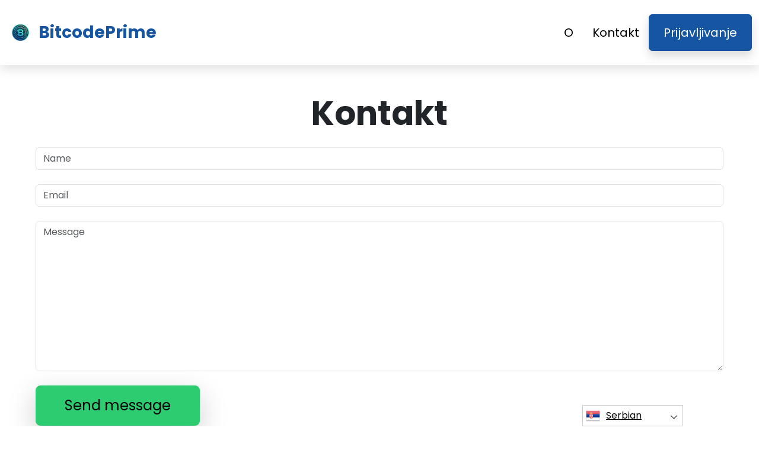

--- FILE ---
content_type: text/html
request_url: https://bitcodeprime.site/sr/contact/
body_size: 4347
content:
<!DOCTYPE html>
<html lang="sr" dir="ltr">
<head>
    <meta charSet="utf-8" />
    <meta http-equiv="x-ua-compatible" content="ie=edge" />
    <meta
        name="viewport"
        content="width=device-width, initial-scale=1, shrink-to-fit=no"
    />

    <link rel="icon" type="image/x-icon" href="/media/3648/conversions/32_32_66ea91e44be4a_bitcodeprime.site-logo.png" />
<meta http-equiv="X-UA-Compatible" content="IE=edge">

    <meta name="robots" content="index, follow, max-image-preview:large, max-snippet:-1, max-video-preview:-1">
<meta name="description" content="✔️"/>
<meta name="og:title" content="Bitcode Prime ™ | Kontakt 🥇"/>
<meta name="og:description" content="✔️"/>
<meta name="og:type" content="website"/>
<meta name="twitter:card" content="summary"/>
<meta name="twitter:title" content="Bitcode Prime ™ | Kontakt 🥇"/>
<meta name="twitter:description" content="✔️"/>
<title>Bitcode Prime ™ | Kontakt 🥇</title>
    <link rel="canonical" href="https://bitcodeprime.site/sr/contact/" />

<link rel="alternate" href="https://bitcodeprime.site/contact/" hrefLang="x-default" />
<link rel="alternate" href="https://bitcodeprime.site/contact/" hrefLang=en />

    <link rel="alternate"
          href="https://bitcodeprime.site/ar/contact/"
          hrefLang="ar"/>
    <link rel="alternate"
          href="https://bitcodeprime.site/zh-TW/contact/"
          hrefLang="zh-TW"/>
    <link rel="alternate"
          href="https://bitcodeprime.site/hr/contact/"
          hrefLang="hr"/>
    <link rel="alternate"
          href="https://bitcodeprime.site/cs/contact/"
          hrefLang="cs"/>
    <link rel="alternate"
          href="https://bitcodeprime.site/da/contact/"
          hrefLang="da"/>
    <link rel="alternate"
          href="https://bitcodeprime.site/nl/contact/"
          hrefLang="nl"/>
    <link rel="alternate"
          href="https://bitcodeprime.site/et/contact/"
          hrefLang="et"/>
    <link rel="alternate"
          href="https://bitcodeprime.site/fi/contact/"
          hrefLang="fi"/>
    <link rel="alternate"
          href="https://bitcodeprime.site/fr/contact/"
          hrefLang="fr"/>
    <link rel="alternate"
          href="https://bitcodeprime.site/el/contact/"
          hrefLang="el"/>
    <link rel="alternate"
          href="https://bitcodeprime.site/hu/contact/"
          hrefLang="hu"/>
    <link rel="alternate"
          href="https://bitcodeprime.site/it/contact/"
          hrefLang="it"/>
    <link rel="alternate"
          href="https://bitcodeprime.site/ja/contact/"
          hrefLang="ja"/>
    <link rel="alternate"
          href="https://bitcodeprime.site/ko/contact/"
          hrefLang="ko"/>
    <link rel="alternate"
          href="https://bitcodeprime.site/lt/contact/"
          hrefLang="lt"/>
    <link rel="alternate"
          href="https://bitcodeprime.site/ms/contact/"
          hrefLang="ms"/>
    <link rel="alternate"
          href="https://bitcodeprime.site/no/contact/"
          hrefLang="no"/>
    <link rel="alternate"
          href="https://bitcodeprime.site/pl/contact/"
          hrefLang="pl"/>
    <link rel="alternate"
          href="https://bitcodeprime.site/pt/contact/"
          hrefLang="pt"/>
    <link rel="alternate"
          href="https://bitcodeprime.site/ru/contact/"
          hrefLang="ru"/>
    <link rel="alternate"
          href="https://bitcodeprime.site/sr/contact/"
          hrefLang="sr"/>
    <link rel="alternate"
          href="https://bitcodeprime.site/sk/contact/"
          hrefLang="sk"/>
    <link rel="alternate"
          href="https://bitcodeprime.site/sl/contact/"
          hrefLang="sl"/>
    <link rel="alternate"
          href="https://bitcodeprime.site/es/contact/"
          hrefLang="es"/>
    <link rel="alternate"
          href="https://bitcodeprime.site/sv/contact/"
          hrefLang="sv"/>
    <link rel="alternate"
          href="https://bitcodeprime.site/th/contact/"
          hrefLang="th"/>
    <link rel="alternate"
          href="https://bitcodeprime.site/tr/contact/"
          hrefLang="tr"/>
    <link rel="alternate"
          href="https://bitcodeprime.site/uk/contact/"
          hrefLang="uk"/>
    <link rel="alternate"
          href="https://bitcodeprime.site/vi/contact/"
          hrefLang="vi"/>
    <link rel="alternate"
          href="https://bitcodeprime.site/de/contact/"
          hrefLang="de"/>
    <link rel="alternate"
          href="https://bitcodeprime.site/hi/contact/"
          hrefLang="hi"/>

    <link rel="preconnect"
          href="https://fonts.gstatic.com"
          crossorigin />
    <link
        rel="preload"
        as="style"
        href="https://fonts.googleapis.com/css?family=Poppins:300,400,600,700,800&display=swap"
    />
    <link
        rel="stylesheet"
        href="https://fonts.googleapis.com/css?family=Poppins:300,400,600,700,800&display=swap"
        media="print"
        onload="this.media = 'all';"
    />
    <link rel="preload" as="style" href="https://bitcodeprime.site/static/assets/index-80aeac3d.css" /><link rel="modulepreload" href="https://bitcodeprime.site/static/assets/app-6256b172.js" /><link rel="stylesheet" href="https://bitcodeprime.site/static/assets/index-80aeac3d.css" data-navigate-track="reload" /><script type="module" src="https://bitcodeprime.site/static/assets/app-6256b172.js" data-navigate-track="reload"></script>

    <style>
                        .banner {
            background-size: cover;
            background-position: center;
            position: relative;
            color: #fff;
        }

        @media (min-width:851px) {
            .banner {
                background-image: url(/media/3453/conversions/1280_1920__1920_66d1a457651ca_banner-digits.webp);
            }
        }

        @media (max-width:850px) {
            .banner {
                background-image: url(/media/3453/conversions/600_900__900__1920_66d1a457651ca_banner-digits.webp);
            }
        }
            </style>
</head>
<body class="body">

<header class="header menu">
    <div class="container">
        <nav class="d-flex flex-wrap justify-content-between align-items-center flex-column flex-md-row py-4">
            <a href="https://bitcodeprime.site/sr/" class="d-flex align-items-center text-dark text-decoration-none mb-4 mb-md-0" dir="ltr">
        <picture>
            <source srcset="/media/3647/conversions/45_45_45__66ea91de49911_bitcodeprime.site-logo.webp" type="image/webp">
        <source srcset="/media/3647/conversions/45__66ea91de49911_bitcodeprime.site-logo.png" type="image/png">
        <img src="/media/3647/conversions/45__66ea91de49911_bitcodeprime.site-logo.png"  width="45" height="45" alt="">
</picture>
                                    <span class="text-secondary mx-2 fs-3 fw-bold">BitcodePrime</span>
    </a>
            <ul class="nav nav-pills d-flex align-items-center ">
                                                                                        <li class="nav-item">
                                <a href="https://bitcodeprime.site/sr/about-us/" class="nav-link fs-5">
        O
    </a>
                            </li>
                                                                                                <li class="nav-item">
                                <a href="https://bitcodeprime.site/sr/contact/" class="nav-link fs-5">
        Kontakt
    </a>
                            </li>
                                                                            <li class="nav-item">
                    <a href="https://bitcodeprime.site/sr/login/" class="fs-5 px-4 btn btn-secondary shadow text-white">
        Prijavljivanje
    </a>
                </li>
            </ul>
        </nav>
    </div>
</header>


    <section class="p-5">
        <div class="container">
            <h1 class="display-4 fw-bold text-center mb-4">Kontakt</h1>
            <form class="">
                <div class="form-group">
                    <input type="text" name="name" class="form-control" placeholder="Name"/>
                </div>
                <br/>
                <div class="form-group">
                    <input type="email" name="name" class="form-control" placeholder="Email"/>
                </div>
                <br/>
                <div class="form-group">
                        <textarea cols="40" rows="10"
                                  class="form-control"
                                  placeholder="Message"
                                  name="content"></textarea>
                </div>
                <br/>
                <button class="btn btn-primary btn-lg shadow-lg px-3 px-md-5 fs-4" type="submit">Send message</button>
            </form>
        </div>
    </section>


<footer class="footer text-dark bg-light">
    <div class="container">
        <nav class="header d-flex flex-wrap justify-content-between align-items-center flex-column flex-md-row py-4">
            <a href="https://bitcodeprime.site/sr/" class="d-flex align-items-center text-dark text-decoration-none mb-4 mb-md-0" dir="ltr">
        <picture>
            <source srcset="/media/3647/conversions/45_45_45__66ea91de49911_bitcodeprime.site-logo.webp" type="image/webp">
        <source srcset="/media/3647/conversions/45__66ea91de49911_bitcodeprime.site-logo.png" type="image/png">
        <img src="/media/3647/conversions/45__66ea91de49911_bitcodeprime.site-logo.png"  width="45" height="45" alt="">
</picture>
                                    <span class="text-secondary mx-2 fs-3 fw-bold">BitcodePrime</span>
    </a>

                                        <ul class="nav nav-pills d-flex align-items-center">
                                                                                                <li class="nav-item">
                                        <a href="https://bitcodeprime.site/sr/about-us/" class="nav-link fs-6">
        O nama
    </a>
                                    </li>
                                                                                                                                <li class="nav-item">
                                        <a href="https://bitcodeprime.site/sr/contact/" class="nav-link fs-6">
        Kontakt
    </a>
                                    </li>
                                                                                                                                <li class="nav-item">
                                        <a href="https://bitcodeprime.site/sr/login/" class="nav-link fs-6">
        Prijavljivanje
    </a>
                                    </li>
                                                                                    </ul>
                        </nav>
                <hr class="m-0"/>
        <div class="risk mt-4 mb-3" >
            <p><b>Važna napomena o riziku:</b></p><p>Trgovanje može generisati značajne koristi; Međutim, to takođe uključuje rizik od delimičnog / punog gubitka sredstava i treba ga uzeti u obzir od strane početnih investitora. Oko 70 odsto investitora će izgubiti novac.</p><p><b>#Bitcode Prime</b> i bilo koja druga komercijalna imena koja se koriste na sajtu su samo u komercijalne svrhe i ne odnose se na bilo koju određenu kompaniju niti na određene pružaoce usluga.</p><p>Video je samo za komercijalnu prezentaciju i ilustraciju, a svi učesnici su glumci.</p><p>Pažljivo pročitajte Uslove i odredbe i odricanje od odgovornosti na platformi investitora treće strane pre ulaganja. Korisnici moraju biti svjesni svoje individualne porezne obveze na kapitalnu dobit u svojoj zemlji prebivališta. To je protiv zakona da traže Sjedinjene Države lica da kupuju i prodaju robne opcije, čak i ako se zovu "predviđanje" ugovori, osim ako su navedeni za trgovanje i trguje na CFTC-registrovanom berzi ili ako zakonski izuzeti.</p><p>Uprava za finansijsko ponašanje ('FCA') je izdala izjavu o politici PS20/10, koja zabranjuje prodaju, promociju i distribuciju CFD-a na kripto imovinu. To je zabrana širenje marketinških materijala koji se odnose na distribuciju CFD i drugih finansijskih proizvoda na bazi Criptocurrencies i koji su upućeni stanovnicima Velike Britanije</p><p>Ostavljajući svoje lične podatke ovde pristajete i dozvolite nam da delimo vaše lične podatke sa trećim licima koja pružaju usluge trgovanja kao što je predviđeno u Politici privatnosti i Uslovima i odredbama.</p><p>Postoji nekoliko opcija trgovanja koje trgovac / korisnik može koristiti – softverom za trgovanje, korišćenjem ljudskih brokera ili pravljenjem sopstvenih trgovina i isključiva je odgovornost trgovca da izabere i odluči koji je pravi način za njega / nju da trguje.</p>
        </div>
                <hr class="m-0"/>
        <nav class="header d-flex align-items-center justify-content-between align-items-center flex-column flex-md-row py-4">
            <span class="mb-4 mb-md-0">Copyrights © 2025 Sva prava zadržava Bitcode Prime</span>


                                        <ul class="nav nav-pills d-flex align-items-center">
                                                                        <li class="nav-item">
                                <a onclick="window.location = 'https://bitcodeprime.site/sr/terms-of-use/'" href="#"  class="nav-link fs-6">Uslovi korišćenja</a>
                            </li>
                                                                                                <li class="nav-item">
                                <a onclick="window.location = 'https://bitcodeprime.site/sr/privacy-policy/'" href="#"  class="nav-link fs-6">Politika privatnosti</a>
                            </li>
                                                            </ul>
                                </nav>
    </div>
</footer>

<section dir="ltr" class="language-switcher">
        <div class="language-switcher__selected">
            <a href="https://bitcodeprime.site/sr/" >
        <img src="/flags/sr.png" alt="Flag" width="24" height="24" />
                Serbian
    </a>
        </div>
        <div class="language-switcher__list">
                            <a href="https://bitcodeprime.site/ar/" >
        <img src="/flags/ar.png" alt="Flag" width="24" height="24" />
                    Arabic
    </a>
                            <a href="https://bitcodeprime.site/zh-TW/" >
        <img src="/flags/zh-TW.png" alt="Flag" width="24" height="24" />
                    Chinese
    </a>
                            <a href="https://bitcodeprime.site/hr/" >
        <img src="/flags/hr.png" alt="Flag" width="24" height="24" />
                    Croatian
    </a>
                            <a href="https://bitcodeprime.site/cs/" >
        <img src="/flags/cs.png" alt="Flag" width="24" height="24" />
                    Czech
    </a>
                            <a href="https://bitcodeprime.site/da/" >
        <img src="/flags/da.png" alt="Flag" width="24" height="24" />
                    Danish
    </a>
                            <a href="https://bitcodeprime.site/de/" >
        <img src="/flags/de.png" alt="Flag" width="24" height="24" />
                    Deutsch
    </a>
                            <a href="https://bitcodeprime.site/nl/" >
        <img src="/flags/nl.png" alt="Flag" width="24" height="24" />
                    Dutch
    </a>
                            <a href="https://bitcodeprime.site/" >
        <img src="/flags/en.png" alt="Flag" width="24" height="24" />
                    English
    </a>
                            <a href="https://bitcodeprime.site/et/" >
        <img src="/flags/et.png" alt="Flag" width="24" height="24" />
                    Estonian
    </a>
                            <a href="https://bitcodeprime.site/fi/" >
        <img src="/flags/fi.png" alt="Flag" width="24" height="24" />
                    Finish
    </a>
                            <a href="https://bitcodeprime.site/fr/" >
        <img src="/flags/fr.png" alt="Flag" width="24" height="24" />
                    French
    </a>
                            <a href="https://bitcodeprime.site/el/" >
        <img src="/flags/el.png" alt="Flag" width="24" height="24" />
                    Greek
    </a>
                            <a href="https://bitcodeprime.site/hi/" >
        <img src="/flags/hi.png" alt="Flag" width="24" height="24" />
                    Hindi
    </a>
                            <a href="https://bitcodeprime.site/hu/" >
        <img src="/flags/hu.png" alt="Flag" width="24" height="24" />
                    Hungarian
    </a>
                            <a href="https://bitcodeprime.site/it/" >
        <img src="/flags/it.png" alt="Flag" width="24" height="24" />
                    Italian
    </a>
                            <a href="https://bitcodeprime.site/ja/" >
        <img src="/flags/ja.png" alt="Flag" width="24" height="24" />
                    Japanese
    </a>
                            <a href="https://bitcodeprime.site/ko/" >
        <img src="/flags/ko.png" alt="Flag" width="24" height="24" />
                    Korean
    </a>
                            <a href="https://bitcodeprime.site/lt/" >
        <img src="/flags/lt.png" alt="Flag" width="24" height="24" />
                    Lithuanian
    </a>
                            <a href="https://bitcodeprime.site/ms/" >
        <img src="/flags/ms.png" alt="Flag" width="24" height="24" />
                    Malay
    </a>
                            <a href="https://bitcodeprime.site/no/" >
        <img src="/flags/no.png" alt="Flag" width="24" height="24" />
                    Norwegian
    </a>
                            <a href="https://bitcodeprime.site/pl/" >
        <img src="/flags/pl.png" alt="Flag" width="24" height="24" />
                    Polish
    </a>
                            <a href="https://bitcodeprime.site/pt/" >
        <img src="/flags/pt.png" alt="Flag" width="24" height="24" />
                    Portuguese
    </a>
                            <a href="https://bitcodeprime.site/ru/" >
        <img src="/flags/ru.png" alt="Flag" width="24" height="24" />
                    Russian
    </a>
                            <a href="https://bitcodeprime.site/sk/" >
        <img src="/flags/sk.png" alt="Flag" width="24" height="24" />
                    Slovak
    </a>
                            <a href="https://bitcodeprime.site/sl/" >
        <img src="/flags/sl.png" alt="Flag" width="24" height="24" />
                    Slovenian
    </a>
                            <a href="https://bitcodeprime.site/es/" >
        <img src="/flags/es.png" alt="Flag" width="24" height="24" />
                    Spanish
    </a>
                            <a href="https://bitcodeprime.site/sv/" >
        <img src="/flags/sv.png" alt="Flag" width="24" height="24" />
                    Swedish
    </a>
                            <a href="https://bitcodeprime.site/th/" >
        <img src="/flags/th.png" alt="Flag" width="24" height="24" />
                    Thai
    </a>
                            <a href="https://bitcodeprime.site/tr/" >
        <img src="/flags/tr.png" alt="Flag" width="24" height="24" />
                    Turkish
    </a>
                            <a href="https://bitcodeprime.site/uk/" >
        <img src="/flags/uk.png" alt="Flag" width="24" height="24" />
                    Ukrainian
    </a>
                            <a href="https://bitcodeprime.site/vi/" >
        <img src="/flags/vi.png" alt="Flag" width="24" height="24" />
                    Vietnamese
    </a>
                    </div>
    </section>
    <script>
        const switcher = document.querySelector('.language-switcher');
        const switcherButton = document.querySelector('.language-switcher__selected a');

        switcherButton.addEventListener('click', (e) => {
            e.preventDefault();
            if (switcher.classList.contains('language-switcher__active')) {
                switcher.classList.remove("language-switcher__active")
            } else {
                switcher.classList.add("language-switcher__active")
            }
        });
    </script>
<div dir="ltr" class="modal">
    <div class="modal__content __form">
        <signup-form lang="sr"
                     theme="white"
                     buttoncolor="#fff"
                     buttonbg="#2ecc71"
                     corner=""></signup-form>
    </div>
</div>
<script>
    const modal = document.querySelector(".modal")
    const btn = document.querySelectorAll(".show-modal")

    btn.forEach(elem => {
        elem.onclick = (event) => {
            event.preventDefault();
            modal.style.display = "block"
        }
    })
    window.onclick = function (event) {
        if (event.target === modal) {
            modal.style.display = "none"
        }
    }
    document.onkeydown = function (evt) {
        if (evt.key === "Escape" || evt.key === "Esc") {
            modal.style.display = "none"
        }
    };
</script>


    <script
        type="module"
        defer
        src="/form.js">
    </script>

<script type="application/ld+json">
    {
      "@context": "https://schema.org",
      "@type": "Organization",
      "url": "https://bitcodeprime.site/sr/",
      "logo": "https://bitcodeprime.site/media/3647/conversions/45__66ea91de49911_bitcodeprime.site-logo.png",
      "name": "Bitcode Prime ™ | Zvanični i ažurirani sajt 2025 🥇",
      "description": "✔️"
    }
</script>
<script type="application/ld+json">
        {
              "@context": "https://schema.org",
              "@type": "BreadcrumbList",
              "@id": "https://bitcodeprime.site/contact/#breadcrumbs",
              "itemListElement": [
                    {
                        "@type": "ListItem",
                        "position": 1,
                        "name": "Home",
                        "item": "https://bitcodeprime.site/"
                    },{
                        "@type": "ListItem",
                        "position": 2,
                        "name": "Contact"
                    }
              ]
        }

    </script>

<script defer src="https://static.cloudflareinsights.com/beacon.min.js/vcd15cbe7772f49c399c6a5babf22c1241717689176015" integrity="sha512-ZpsOmlRQV6y907TI0dKBHq9Md29nnaEIPlkf84rnaERnq6zvWvPUqr2ft8M1aS28oN72PdrCzSjY4U6VaAw1EQ==" data-cf-beacon='{"version":"2024.11.0","token":"b91a1549172349a685ae37f2a4f5cd7c","r":1,"server_timing":{"name":{"cfCacheStatus":true,"cfEdge":true,"cfExtPri":true,"cfL4":true,"cfOrigin":true,"cfSpeedBrain":true},"location_startswith":null}}' crossorigin="anonymous"></script>
</body>
</html>


--- FILE ---
content_type: text/html
request_url: https://bitcodeprime.site/
body_size: 12470
content:
<!DOCTYPE html>
<html lang="en" dir="ltr">
<head>
    <meta charSet="utf-8" />
    <meta http-equiv="x-ua-compatible" content="ie=edge" />
    <meta
        name="viewport"
        content="width=device-width, initial-scale=1, shrink-to-fit=no"
    />

    <link rel="icon" type="image/x-icon" href="/media/3648/conversions/32_32_66ea91e44be4a_bitcodeprime.site-logo.png" />
<meta http-equiv="X-UA-Compatible" content="IE=edge">

    <meta name="robots" content="index, follow, max-image-preview:large, max-snippet:-1, max-video-preview:-1">
<meta name="description" content="✔️ Bitcode Prime offers automated crypto trading with AI, providing secure and efficient tools for optimizing investments. ✔️"/>
<meta name="og:title" content="Bitcode Prime ™ | The Official &amp; Updated Website 2025 🥇"/>
<meta name="og:description" content="✔️ Bitcode Prime offers automated crypto trading with AI, providing secure and efficient tools for optimizing investments. ✔️"/>
<meta name="og:type" content="website"/>
<meta name="twitter:card" content="summary"/>
<meta name="twitter:title" content="Bitcode Prime ™ | The Official &amp; Updated Website 2025 🥇"/>
<meta name="twitter:description" content="✔️ Bitcode Prime offers automated crypto trading with AI, providing secure and efficient tools for optimizing investments. ✔️"/>
<title>Bitcode Prime ™ | The Official &amp; Updated Website 2025 🥇</title>
    <link rel="canonical" href="https://bitcodeprime.site/" />

<link rel="alternate" href="https://bitcodeprime.site/" hrefLang="x-default" />
<link rel="alternate" href="https://bitcodeprime.site/" hrefLang=en />

    <link rel="alternate"
          href="https://bitcodeprime.site/ar/"
          hrefLang="ar"/>
    <link rel="alternate"
          href="https://bitcodeprime.site/zh-TW/"
          hrefLang="zh-TW"/>
    <link rel="alternate"
          href="https://bitcodeprime.site/hr/"
          hrefLang="hr"/>
    <link rel="alternate"
          href="https://bitcodeprime.site/cs/"
          hrefLang="cs"/>
    <link rel="alternate"
          href="https://bitcodeprime.site/da/"
          hrefLang="da"/>
    <link rel="alternate"
          href="https://bitcodeprime.site/nl/"
          hrefLang="nl"/>
    <link rel="alternate"
          href="https://bitcodeprime.site/et/"
          hrefLang="et"/>
    <link rel="alternate"
          href="https://bitcodeprime.site/fi/"
          hrefLang="fi"/>
    <link rel="alternate"
          href="https://bitcodeprime.site/fr/"
          hrefLang="fr"/>
    <link rel="alternate"
          href="https://bitcodeprime.site/el/"
          hrefLang="el"/>
    <link rel="alternate"
          href="https://bitcodeprime.site/hu/"
          hrefLang="hu"/>
    <link rel="alternate"
          href="https://bitcodeprime.site/it/"
          hrefLang="it"/>
    <link rel="alternate"
          href="https://bitcodeprime.site/ja/"
          hrefLang="ja"/>
    <link rel="alternate"
          href="https://bitcodeprime.site/ko/"
          hrefLang="ko"/>
    <link rel="alternate"
          href="https://bitcodeprime.site/lt/"
          hrefLang="lt"/>
    <link rel="alternate"
          href="https://bitcodeprime.site/ms/"
          hrefLang="ms"/>
    <link rel="alternate"
          href="https://bitcodeprime.site/no/"
          hrefLang="no"/>
    <link rel="alternate"
          href="https://bitcodeprime.site/pl/"
          hrefLang="pl"/>
    <link rel="alternate"
          href="https://bitcodeprime.site/pt/"
          hrefLang="pt"/>
    <link rel="alternate"
          href="https://bitcodeprime.site/ru/"
          hrefLang="ru"/>
    <link rel="alternate"
          href="https://bitcodeprime.site/sr/"
          hrefLang="sr"/>
    <link rel="alternate"
          href="https://bitcodeprime.site/sk/"
          hrefLang="sk"/>
    <link rel="alternate"
          href="https://bitcodeprime.site/sl/"
          hrefLang="sl"/>
    <link rel="alternate"
          href="https://bitcodeprime.site/es/"
          hrefLang="es"/>
    <link rel="alternate"
          href="https://bitcodeprime.site/sv/"
          hrefLang="sv"/>
    <link rel="alternate"
          href="https://bitcodeprime.site/th/"
          hrefLang="th"/>
    <link rel="alternate"
          href="https://bitcodeprime.site/tr/"
          hrefLang="tr"/>
    <link rel="alternate"
          href="https://bitcodeprime.site/uk/"
          hrefLang="uk"/>
    <link rel="alternate"
          href="https://bitcodeprime.site/vi/"
          hrefLang="vi"/>
    <link rel="alternate"
          href="https://bitcodeprime.site/de/"
          hrefLang="de"/>
    <link rel="alternate"
          href="https://bitcodeprime.site/hi/"
          hrefLang="hi"/>

    <link rel="preconnect"
          href="https://fonts.gstatic.com"
          crossorigin />
    <link
        rel="preload"
        as="style"
        href="https://fonts.googleapis.com/css?family=Poppins:300,400,600,700,800&display=swap"
    />
    <link
        rel="stylesheet"
        href="https://fonts.googleapis.com/css?family=Poppins:300,400,600,700,800&display=swap"
        media="print"
        onload="this.media = 'all';"
    />
    <link rel="preload" as="style" href="https://bitcodeprime.site/static/assets/index-80aeac3d.css" /><link rel="modulepreload" href="https://bitcodeprime.site/static/assets/app-6256b172.js" /><link rel="stylesheet" href="https://bitcodeprime.site/static/assets/index-80aeac3d.css" data-navigate-track="reload" /><script type="module" src="https://bitcodeprime.site/static/assets/app-6256b172.js" data-navigate-track="reload"></script>

    <style>
                        .banner {
            background-size: cover;
            background-position: center;
            position: relative;
            color: #fff;
        }

        @media (min-width:851px) {
            .banner {
                background-image: url(/media/3453/conversions/1280_1920__1920_66d1a457651ca_banner-digits.webp);
            }
        }

        @media (max-width:850px) {
            .banner {
                background-image: url(/media/3453/conversions/600_900__900__1920_66d1a457651ca_banner-digits.webp);
            }
        }
            </style>
</head>
<body class="body">

<header class="header menu">
    <div class="container">
        <nav class="d-flex flex-wrap justify-content-between align-items-center flex-column flex-md-row py-4">
            <a href="https://bitcodeprime.site/" class="d-flex align-items-center text-dark text-decoration-none mb-4 mb-md-0" dir="ltr">
        <picture>
            <source srcset="/media/3647/conversions/45_45_45__66ea91de49911_bitcodeprime.site-logo.webp" type="image/webp">
        <source srcset="/media/3647/conversions/45__66ea91de49911_bitcodeprime.site-logo.png" type="image/png">
        <img src="/media/3647/conversions/45__66ea91de49911_bitcodeprime.site-logo.png"  width="45" height="45" alt="">
</picture>
                                    <span class="text-secondary mx-2 fs-3 fw-bold">BitcodePrime</span>
    </a>
            <ul class="nav nav-pills d-flex align-items-center ">
                                                                                        <li class="nav-item">
                                <a href="https://bitcodeprime.site/about-us/" class="nav-link fs-5">
        About
    </a>
                            </li>
                                                                                                <li class="nav-item">
                                <a href="https://bitcodeprime.site/contact/" class="nav-link fs-5">
        Contact
    </a>
                            </li>
                                                                            <li class="nav-item">
                    <a href="https://bitcodeprime.site/login/" class="fs-5 px-4 btn btn-secondary shadow text-white">
        Login
    </a>
                </li>
            </ul>
        </nav>
    </div>
</header>


    <style>

                            .bg-phone {
            background-image: url('/media/3456/conversions/484_1450__1450_66d1adcdb28cb_bg-phone-last.webp');
        }
            </style>

    <section class="banner py-5">
        <div class="container">
            <div class="row align-items-center">
                <div class="col-lg-8">
                    <h1 class="display-4 fw-bold mb-4">Bitcode Prime</h1>
                    <div class="fs-4 mb-5">
                        <h2><strong>Elevate Your Crypto Investment Game with Sophisticated Techniques and Sage Wisdom!</strong></h2><p><strong>In the ever-shifting sands of cryptocurrency investment, it's paramount to keep abreast of the latest intelligence and to wield innovative trading tactics with finesse. Regrettably, a multitude of investors forfeit the chance to cultivate these indispensable competencies. At Bitcode Prime, we fill this void with premier instructional content. Our portal also bestows entry to an array of intricate third-party instruments, empowering crypto traders to refine their market scrutiny.</p></strong>
                    </div>
                </div>
                <div class="col-lg-4">
                    <div class="shadow position-relative banner-form form-height">
                        <signup-form lang="en" theme="white" buttoncolor="#fff" buttonbg="#2ecc71" corner=""></signup-form>
                    </div>
                </div>
            </div>
        </div>
    </section>

    <section class="py-5">
        <div class="container">
            <div class="row">
                <div class="col-md-8">
                    <h2 class="display-5 fw-bold mb-4">What Is Bitcode Prime?</h2>
                    <div>
                        <p><strong>The Bitcode Prime digital exchange is a sophisticated portal tailored for crypto-enthusiasts at every skill level. Aimed squarely at streamlining the investment process in a variety of digital currencies, it beckons traders into the exhilarating realm of crypto markets. As a web-centric platform, it boasts universal accessibility via any standard internet browser, offering unparalleled convenience to a global audience.</strong></p><p>The intuitive essence of the Bitcode Prime interface distinguishes it as an exemplary tool for active crypto trading. It doesn't matter if you're navigating your first trade or if you possess a wealth of market knowledge; the platform delivers clear-cut terms and a plethora of investment routes to accommodate your trading ambitions. Novices, fear not—the platform's innate simplicity and supportive elements pave the way to triumph in the trading arena.</p><p>More than a mere exchange, Bitcode Prime serves as a conduit to financial wisdom, bridging the gap between investment aficionados and seasoned educators. This multifaceted approach not only refines the trading journey but also arms traders with the knowledge to execute lucrative strategies. As a result, Bitcode Prime emerges as a dynamic asset for anyone venturing into the world of crypto trading.</p><p>Moreover, Bitcode Prime offers up-to-the-minute market analysis instruments, pivotal for gaining an edge in the brisk pace of cryptocurrency exchanges. These assets enable traders to keep a vigilant eye on their investments, respond swiftly to market shifts, and amplify their financial gains. Enhanced by sophisticated trading algorithms, the platform is fine-tuned to adapt strategies in real-time, ensuring alignment with the ever-evolving market landscape.</p>
                    </div>
                    <div class="text-md-start text-center mt-3 mt-md-4 mb-4 mb-md-0">
                        <button class="show-modal btn  text-white btn-secondary btn-lg shadow-lg px-3 px-md-5 fs-4">Learn more</button>
                    </div>
                </div>
                <div class="col-md-4 d-flex align-items-center">
                    <picture>
            <source srcset="/media/3454/conversions/459_459__459_66d1a58a3790f_bitcoin_prime.webp" type="image/webp">
        <source srcset="/media/3454/conversions/_459_66d1a58a3790f_bitcoin_prime.jfif" type="image/jpeg">
        <img src="/media/3454/conversions/_459_66d1a58a3790f_bitcoin_prime.jfif" loading="lazy" width="459" height="459" alt="">
</picture>
        <script type="application/ld+json">
        {
          "@context": "https://schema.org/",
          "@type": "ImageObject",
          "contentUrl": "https://bitcodeprime.site/media/3454/conversions/_459_66d1a58a3790f_bitcoin_prime.jfif",
          "license": "https://bitcodeprime.site/terms-of-use/"
        }
    </script>
                </div>
            </div>
        </div>
    </section>

    <section class="py-5 bg-light">
        <div class="container mb-5">
            <h2 class="display-5 fw-bold mb-4 text-center">Why Choose Bitcode Prime for Expanding Trading Knowledge?</h2>
            <div class="text-center" >
                <p><strong>Opting for Bitcode Prime empowers market participants to expand their trading acumen incrementally while indulging in an all-encompassing market engagement.</strong></p>
            </div>
        </div>

        <div class="container">
            <div class="row">
                                    <div class="col-md-4 d-flex align-items-stretch mb-5">
                        <div class="card shadow rounded-3 border-0 border-bottom border-4 border-secondary">
                            <picture>
            <source srcset="/media/3457/conversions/330_449__473_66d1aea279df8_330_449__473_659eb2e974365_img-1.webp" type="image/webp">
        <source srcset="/media/3457/conversions/_473_66d1aea279df8_330_449__473_659eb2e974365_img-1.webp" type="image/webp">
        <img src="/media/3457/conversions/_473_66d1aea279df8_330_449__473_659eb2e974365_img-1.webp" style="max-height: 320px" loading="lazy" class="w-100 shadow-lg" width="449" height="330" alt="">
</picture>
        <script type="application/ld+json">
        {
          "@context": "https://schema.org/",
          "@type": "ImageObject",
          "contentUrl": "https://bitcodeprime.site/media/3457/conversions/_473_66d1aea279df8_330_449__473_659eb2e974365_img-1.webp",
          "license": "https://bitcodeprime.site/terms-of-use/"
        }
    </script>
                            <div class="card-body">
                                <h3 class="card-title">Forging Paths to Investment Education</h3>
                                <input type="checkbox" id="parameter-checkbox0">
                                <div class="card-text" >
                                    <p>✨ In the thriving era of the digital age, Bitcode Prime emerges as a pivotal link, seamlessly connecting eager minds with the sanctums of elite investment knowledge.</p><p>✨ At the heart of its ethos, Bitcode Prime strives to democratize the intricacies of financial acumen, dismantling barriers like prohibitive costs and language constraints.</p>
                                    <label for="parameter-checkbox0" class="text-decoration-underline fw-bold fs-5">Read All</label>
                                </div>
                            </div>
                        </div>
                    </div>
                                    <div class="col-md-4 d-flex align-items-stretch mb-5">
                        <div class="card shadow rounded-3 border-0 border-bottom border-4 border-secondary">
                            <picture>
            <source srcset="/media/3458/conversions/349_449__473_66d1aeaaef56a_349_449__473_659eb30360ca5_img-2.webp" type="image/webp">
        <source srcset="/media/3458/conversions/_473_66d1aeaaef56a_349_449__473_659eb30360ca5_img-2.webp" type="image/webp">
        <img src="/media/3458/conversions/_473_66d1aeaaef56a_349_449__473_659eb30360ca5_img-2.webp" style="max-height: 320px" loading="lazy" class="w-100 shadow-lg" width="449" height="349" alt="">
</picture>
        <script type="application/ld+json">
        {
          "@context": "https://schema.org/",
          "@type": "ImageObject",
          "contentUrl": "https://bitcodeprime.site/media/3458/conversions/_473_66d1aeaaef56a_349_449__473_659eb30360ca5_img-2.webp",
          "license": "https://bitcodeprime.site/terms-of-use/"
        }
    </script>
                            <div class="card-body">
                                <h3 class="card-title">Unlocking Potential Through Structured Learning</h3>
                                <input type="checkbox" id="parameter-checkbox1">
                                <div class="card-text" >
                                    <p>✔️ Engaging with esteemed academic institutions through Bitcode Prime 1.9 lays out a robust and holistic blueprint for conquering investment knowledge in 2025.</p><p>✔️ Drawing upon the insights of seasoned experts through the Bitcode Prime platform sheds light on the complexities of the financial realm, clarifying intricate topics for a deeper comprehension.</p>
                                    <label for="parameter-checkbox1" class="text-decoration-underline fw-bold fs-5">Read All</label>
                                </div>
                            </div>
                        </div>
                    </div>
                                    <div class="col-md-4 d-flex align-items-stretch mb-5">
                        <div class="card shadow rounded-3 border-0 border-bottom border-4 border-secondary">
                            <picture>
            <source srcset="/media/3459/conversions/313_449__473_66d1aeb03bebe_313_449__473_659eb31ade698_img-3.webp" type="image/webp">
        <source srcset="/media/3459/conversions/_473_66d1aeb03bebe_313_449__473_659eb31ade698_img-3.webp" type="image/webp">
        <img src="/media/3459/conversions/_473_66d1aeb03bebe_313_449__473_659eb31ade698_img-3.webp" style="max-height: 320px" loading="lazy" class="w-100 shadow-lg" width="449" height="313" alt="">
</picture>
        <script type="application/ld+json">
        {
          "@context": "https://schema.org/",
          "@type": "ImageObject",
          "contentUrl": "https://bitcodeprime.site/media/3459/conversions/_473_66d1aeb03bebe_313_449__473_659eb31ade698_img-3.webp",
          "license": "https://bitcodeprime.site/terms-of-use/"
        }
    </script>
                            <div class="card-body">
                                <h3 class="card-title">Embarking on a Knowledge-Driven Mission</h3>
                                <input type="checkbox" id="parameter-checkbox2">
                                <div class="card-text" >
                                    <p><strong>✔️</strong> Investment is an art form that surpasses mere numbers, weaving stories of ever-shifting markets and the pulses of global economies—a landscape beckoning the curious and knowledgeable.</p><p><strong>✔️</strong> This portal casts a spotlight on these enthralling narratives, providing a gateway for aficionados to engage with premier educational institutions through the Bitcode Prime platform.</p>
                                    <label for="parameter-checkbox2" class="text-decoration-underline fw-bold fs-5">Read All</label>
                                </div>
                            </div>
                        </div>
                    </div>
                            </div>
            <div class="text-center mt-3 mt-md-4">
                <button class="show-modal btn  text-white btn-primary btn-lg text-uppercase shadow-lg px-3 px-md-5 fs-4">
                    Discover more
                </button>
            </div>
        </div>
    </section>

    <section class="py-5">
        <div class="container mb-5">
            <div class="row">
                <div class="col-md-10">
                    <h2 class="display-5 fw-bold mb-4">Ensuring Safety and Security on Bitcode Prime</h2>
                    <p>At the core of the Bitcode Prime experience lies an unwavering dedication to safeguarding users' well-being and privacy. Through the implementation of robust encryption techniques, the Bitcode Prime platform ensures the integrity of personal data, both in transit and at rest. The platform's adherence to global data protection standards underscores its commitment to secure management of user information, thereby reinforcing trust in the Bitcode Prime official website and its accompanying Bitcode Prime app.</p>
                </div>
            </div>
        </div>

        <div class="container">
            <div class="row">
                                    <div class="col-md-6  mb-4">
                        <div class="h-100 card border-0 shadow-lg border border-4 border-bottom border-primary">
                            <div class="card-body p-4">
                                <h3 class="fw-bold text-uppercase">Educational Resources and Tools</h3>
                                <input type="checkbox" id="howworks-checkbox0">
                                <div>
                                    <p>The Bitcode Prime beacon shines brightly in the financial education realm, catering to an essential demand for trustworthy instructional content. An abundance of educational tools awaits users on this platform, offering an endless treasure trove of learning materials to suit their needs. Both novices and seasoned investors benefit, gaining deeper insights into the intricacies of market behavior and the bedrock of investment tactics.</p><p>With a well-ordered educational sequence, the Bitcode Prime platform assures a solid grasp of core principles for its users, paving the way to more sophisticated subjects with care and precision. This step-by-step intellectual journey lays a robust groundwork, empowering traders to make astute choices and craft potent strategies. Esteemed academic collaborations infuse the Bitcode Prime experience with exhaustive research and a meticulous critique of financial wisdom, elevating the platform's stature in the 2025 landscape.</p>
                                    <label for="howworks-checkbox0" class="text-decoration-underline fw-bold fs-5">Read All</label>
                                </div>
                            </div>
                        </div>
                    </div>
                                    <div class="col-md-6  mb-4">
                        <div class="h-100 card border-0 shadow-lg border border-4 border-bottom border-primary">
                            <div class="card-body p-4">
                                <h3 class="fw-bold text-uppercase">Accessing Bitcode Prime Across Countries</h3>
                                <input type="checkbox" id="howworks-checkbox1">
                                <div>
                                    <p>Spanning the globe, <strong>Bitcode Prime</strong> opens the door to traders from myriad locales, offering them a slice of the cryptocurrency market. Yet, some corners of the world may experience constraints or diminished access to this trading haven. In the face of such obstacles, <strong>Bitcode Prime</strong> stands as a beacon for market enthusiasts far and wide.</p><p>For those ensnared by local restrictions, a veil of VPN services might be the key to unlocking <strong>Bitcode Prime</strong>’s treasure trove of trading tools. This workaround affords traders the continuity of market participation, tapping into the prowess of <strong>Bitcode Prime</strong> from virtually any coordinates.</p><p>Embracing a tapestry of traders, <strong>Bitcode Prime</strong> fosters a trading ecosystem rich in diversity, underpinning the universal spirit of the exchange.</p>
                                    <label for="howworks-checkbox1" class="text-decoration-underline fw-bold fs-5">Read All</label>
                                </div>
                            </div>
                        </div>
                    </div>
                                    <div class="col-md-6  mb-4">
                        <div class="h-100 card border-0 shadow-lg border border-4 border-bottom border-primary">
                            <div class="card-body p-4">
                                <h3 class="fw-bold text-uppercase">Diversification Strategies on Bitcode Prime</h3>
                                <input type="checkbox" id="howworks-checkbox2">
                                <div>
                                    <p>Spreading risk and anchoring gains in the tumultuous sea of trading is where diversification shines as a sterling tactic. Bitcode Prime champions this multifaceted investment approach, offering a platform where users can scatter their stakes among a medley of asset types, spanning the dynamic realms of digital currencies, equities, and raw commodities. Such a strategy is the bulwark against deep financial dives and a beacon for consistent profit avenues.</p><p>Proffering a suite of instruments designed to sculpt a harmonious and eclectic trading collection, the platform is a maestro in orchestrating an investment symphony. The blend of distinct assets and the utilization of separate vaults for dealings empower clientele to captain their risk with precision and sail towards a horizon of unwavering yields. With Bitcode Prime, the convenience of both automated and deliberate trading modalities is at your fingertips, appealing to a spectrum of skill levels and trading dispositions.</p><p>Embarking on a venture through the diverse landscape of cryptocurrencies with Bitcode Prime can amplify potential earnings while steering clear of investment perils. The platform's arsenal of trading apparatus and its endorsement of varied strategies are the cornerstones for traders aiming to fortify their fiscal fortresses for enduring triumph on the Bitcode Prime stage.</p>
                                    <label for="howworks-checkbox2" class="text-decoration-underline fw-bold fs-5">Read All</label>
                                </div>
                            </div>
                        </div>
                    </div>
                                    <div class="col-md-6  mb-4">
                        <div class="h-100 card border-0 shadow-lg border border-4 border-bottom border-primary">
                            <div class="card-body p-4">
                                <h3 class="fw-bold text-uppercase">Bitcode Prime&#039;s Unique Personal Cabinet</h3>
                                <input type="checkbox" id="howworks-checkbox3">
                                <div>
                                    <div><p>Delve into the tailored confines of the Bitcode Prime personal cabinet, a hallmark of innovation that elevates your trading escapades. This ingenious utility grants individuals the prowess to observe their financial ensemble with immediate precision, granting the latest insights into their trading dynamics and achievements. Moreover, the personal cabinet empowers traders with the capacity to govern their capital with finesse, distributing resources across a variety of digital currencies to suit their strategic desires.</p><p>Expanding beyond the realms of mere portfolio oversight, the personal cabinet presents a facility to set investment ceilings and accrue passive earnings on the financial details committed. Such a mechanism proffers a streamlined and potent approach for users to wield authority over their trade maneuvers and augment their financial gains.</p><p>The suite of capabilities inherent to the Bitcode Prime personal cabinet is designed to forge a trading journey that is as individualized as it is efficacious, assuring a user-centric and enhanced interaction with the Bitcode Prime platform.</p></div>
                                    <label for="howworks-checkbox3" class="text-decoration-underline fw-bold fs-5">Read All</label>
                                </div>
                            </div>
                        </div>
                    </div>
                            </div>
            <div class="text-center mt-3 mt-md-4">
                <button class="show-modal btn  text-white btn-primary btn-lg text-uppercase shadow-lg px-3 px-md-5 fs-4">
                    Learn more
                </button>
            </div>
        </div>
    </section>

    <section class="py-5 bg-light">
        <div class="container">
            <div class="row flex-md-row flex-column-reverse ">
                <div class="col-md-4 d-flex align-items-center">
                    <picture>
            <source srcset="/media/3455/conversions/459_459__459_66d1a77f72ddb_{websiteName}1.webp" type="image/webp">
        <source srcset="/media/3455/conversions/_459_66d1a77f72ddb_{websiteName}1.jpeg" type="image/jpeg">
        <img src="/media/3455/conversions/_459_66d1a77f72ddb_{websiteName}1.jpeg" loading="lazy" width="459" height="459" alt="">
</picture>
        <script type="application/ld+json">
        {
          "@context": "https://schema.org/",
          "@type": "ImageObject",
          "contentUrl": "https://bitcodeprime.site/media/3455/conversions/_459_66d1a77f72ddb_{websiteName}1.jpeg",
          "license": "https://bitcodeprime.site/terms-of-use/"
        }
    </script>
                </div>
                <div class="col-md-8">
                    <input type="checkbox" id="about2-checkbox">
                    <div>
                        <h2><strong>Exploring the Value of Bitcode Prime</strong></h2><p><br><strong>Encompassing a spectrum of state-of-the-art features, Bitcode Prime stands out as a premier online trading harbor for crypto enthusiasts of every skill level. With its intuitive interface, the platform offers a haven for crafting trading mastery, equipped with a simulation account for risk-free practice and cutting-edge algorithms to refine trading approaches and bolster investment variety.</strong></p><p>At the core of Bitcode Prime's ethos is a steadfast commitment to safeguarding user data through robust encryption, layered authentication measures, and round-the-clock customer assistance. A treasury of educational materials is also available, fostering a deeper grasp of market dynamics for the platform's users.</p><p>The arsenal of tools provided by the Bitcode Prime platform is meticulously curated to guide traders along their financial voyage. Notably, its analytics are both comprehensive and lucid, offering projections and the integration of personal metrics for a tailored trading narrative. Such insights grant traders the clarity needed to navigate market currents with sagacity.</p><p>In the ever-turbulent realm of digital currency exchanges, Bitcode Prime stands as a beacon with its live market analysis instruments—indispensable for any trader wishing to outpace the market's volatility. These resources ensure vigilant portfolio oversight, agile decision-making, and the optimization of financial gains. The platform's sophisticated algorithms are the linchpin in this process, fine-tuning tactics to mirror the pulse of the market.</p><p>For newcomers, the Bitcode Prime platform extends an olive branch in the form of a demo account, mirroring the real-world trading environment minus the monetary stakes. This feature is a cornerstone for honing trading skills, experimenting with strategies, and building market confidence before venturing into actual capital investment. These holistic tools and insights collectively empower traders—rookies and veterans alike—to tread the market waters with finesse and acumen.</p>
                        <label for="about2-checkbox" class="text-decoration-underline fw-bold fs-5">Read All</label>
                    </div>
                    <div class="text-md-start text-center mt-3 mt-md-4 mb-4 mb-md-0">
                        <button class="show-modal btn  text-white btn-secondary btn-lg shadow-lg px-3 px-md-5 fs-4">Learn more</button>
                    </div>
                </div>
            </div>
        </div>
    </section>

    <section class="py-5">
        <div class="container mb-5">
            <h2 class="display-5 text-center fw-bold mb-4">Three Things to Know about Bitcoin before Investing</h2>
            <div>
                <p><strong>Set sail on a grand expedition through the sprawling expanse of the fiscal universe, where the terrain of assets and equities unfurls as an intricate mosaic yearning for elucidation. With Bitcode Prime as your steadfast guide, your journey becomes an effortless sojourn.</strong></p><p><strong>Esteemed as a portal to essential insights, Bitcode Prime forges partnerships with revered academic institutions to demystify the elaborate essence of investment strategies. It endows its clientele with the ability to pierce through and comprehend the diverse aspects of economic endeavors with unmatched clarity and elegance as we progress into 2025.</strong></p>```Please note that placeholders such as Bitcode Prime, 2025, bitcodeprime.site, Bitcode Prime app, Bitcode Prime review, Bitcode Prime platform, and Bitcode Prime official website should be replaced with actual data when used in a live environment.
            </div>
        </div>

        <div class="container">
                            <div class="row p-4 align-items-center rounded-3 border shadow mb-5">
                    <div class="col-lg-7 ">
                        <h3 class=" fw-bold lh-1"> Building Strong Educated Foundation</h3>
                        <input type="checkbox" id="mustknow-checkbox0">
                        <div class="lead">
                            <p>Embarking on your investment adventure is much like constructing a sturdy domicile—laying a robust foundation is critical. Mastering the fundamental concepts provides a steadfast platform of knowledge, equipping you to navigate intricate subjects with assurance as you advance on the Bitcode Prime platform in 2025.</p>
                            <label for="mustknow-checkbox0" class="text-decoration-underline fw-bold fs-5">Read All</label>
                        </div>
                    </div>
                    <div class="col-lg-4 offset-lg-1 p-0 overflow-hidden shadow h-100">
                        <picture>
            <source srcset="/media/3460/conversions/330_449__473_66d1afba7ddef_330_449__473_659eb34674076_img-4.webp" type="image/webp">
        <source srcset="/media/3460/conversions/_473_66d1afba7ddef_330_449__473_659eb34674076_img-4.webp" type="image/webp">
        <img src="/media/3460/conversions/_473_66d1afba7ddef_330_449__473_659eb34674076_img-4.webp" loading="lazy" class="w-100 rounded-3" width="449" height="330" alt="">
</picture>
        <script type="application/ld+json">
        {
          "@context": "https://schema.org/",
          "@type": "ImageObject",
          "contentUrl": "https://bitcodeprime.site/media/3460/conversions/_473_66d1afba7ddef_330_449__473_659eb34674076_img-4.webp",
          "license": "https://bitcodeprime.site/terms-of-use/"
        }
    </script>
                    </div>
                </div>
                            <div class="row p-4 align-items-center rounded-3 border shadow mb-5">
                    <div class="col-lg-7 ">
                        <h3 class=" fw-bold lh-1"> Unraveling Intricate Concepts</h3>
                        <input type="checkbox" id="mustknow-checkbox1">
                        <div class="lead">
                            <p>In the bustling arena of investment, myriad themes abound, many with complexities that challenge comprehension. Enter Immediate Script, a crucial player in clarifying these elaborate subjects, offering effortless interaction with industry experts through their platform.</p>
                            <label for="mustknow-checkbox1" class="text-decoration-underline fw-bold fs-5">Read All</label>
                        </div>
                    </div>
                    <div class="col-lg-4 offset-lg-1 p-0 overflow-hidden shadow h-100">
                        <picture>
            <source srcset="/media/3461/conversions/349_449__473_66d1afc25903c_349_449__473_659eb36075b92_img-5.webp" type="image/webp">
        <source srcset="/media/3461/conversions/_473_66d1afc25903c_349_449__473_659eb36075b92_img-5.webp" type="image/webp">
        <img src="/media/3461/conversions/_473_66d1afc25903c_349_449__473_659eb36075b92_img-5.webp" loading="lazy" class="w-100 rounded-3" width="449" height="349" alt="">
</picture>
        <script type="application/ld+json">
        {
          "@context": "https://schema.org/",
          "@type": "ImageObject",
          "contentUrl": "https://bitcodeprime.site/media/3461/conversions/_473_66d1afc25903c_349_449__473_659eb36075b92_img-5.webp",
          "license": "https://bitcodeprime.site/terms-of-use/"
        }
    </script>
                    </div>
                </div>
                            <div class="row p-4 align-items-center rounded-3 border shadow mb-5">
                    <div class="col-lg-7 ">
                        <h3 class=" fw-bold lh-1"> Embracing Continuous Learning and Adaptation</h3>
                        <input type="checkbox" id="mustknow-checkbox2">
                        <div class="lead">
                            <p>Within the ever-evolving tapestry of technology and vogue, the investment landscape is equally transient. As inclinations surge and recede, the imperative of monitoring the pulsations of the marketplace cannot be overstated. Bitcode Prime, in its pivotal capacity, ensures that its disciples are privy to the most cutting-edge financial stratagems, equipping them with contemporary acumen and invaluable insights, essential for triumph in this mercurial domain. With 2025 rolling in, the Bitcode Prime platform, including the Bitcode Prime app, stays at the forefront of educational resources.</p>
                            <label for="mustknow-checkbox2" class="text-decoration-underline fw-bold fs-5">Read All</label>
                        </div>
                    </div>
                    <div class="col-lg-4 offset-lg-1 p-0 overflow-hidden shadow h-100">
                        <picture>
            <source srcset="/media/3462/conversions/313_449__473_66d1afc7309d8_313_449__473_659eb374aa8ca_img-6.webp" type="image/webp">
        <source srcset="/media/3462/conversions/_473_66d1afc7309d8_313_449__473_659eb374aa8ca_img-6.webp" type="image/webp">
        <img src="/media/3462/conversions/_473_66d1afc7309d8_313_449__473_659eb374aa8ca_img-6.webp" loading="lazy" class="w-100 rounded-3" width="449" height="313" alt="">
</picture>
        <script type="application/ld+json">
        {
          "@context": "https://schema.org/",
          "@type": "ImageObject",
          "contentUrl": "https://bitcodeprime.site/media/3462/conversions/_473_66d1afc7309d8_313_449__473_659eb374aa8ca_img-6.webp",
          "license": "https://bitcodeprime.site/terms-of-use/"
        }
    </script>
                    </div>
                </div>
                        <div class="text-center mt-3 mt-md-4">
                <button class="show-modal btn  text-white btn-primary text-uppercase btn-lg shadow-lg px-3 px-md-5 fs-4">
                    EXPLORE Bitcode Prime
                </button>
            </div>
        </div>
    </section>

    <section class="py-5 bg-phone text-white">
        <div class="container">
            <div class="row align-items-center">
                <div class="col-lg-8">
                    <h2 class="display-5 fw-bold mb-4">
                        A Summary of Bitcode Prime
                    </h2>
                    <p class="fw-bold fs-4 test-uppercase">
                        <p><strong>Conclusively, Bitcode Prime stands as a formidable and all-encompassing arena for the exchange of cryptocurrencies. It boasts state-of-the-art functionalities, a wealth of didactic materials, and a pronounced commitment to safeguarding assets, thereby serving the spectrum of traders from greenhorns to the seasoned. Navigating Bitcode Prime equips market participants to refine their trading methodologies and realize their pecuniary aspirations. Venture into the vanguard of marketplaces with Bitcode Prime and tap into the stream of lucrative trading opportunities.</strong></p>
                    </p>
                </div>
                <div class="col-lg-4 d-flex flex-column">
                                            <div class="mb-4 position-relative px-5">
                            <div class="position-absolute start-0">
                                <svg xmlns="http://www.w3.org/2000/svg" width="26" height="26" fill="currentColor"
                                     class="bi bi-check-circle-fill text-success" viewBox="0 0 16 16">
                                    <path
                                        d="M16 8A8 8 0 1 1 0 8a8 8 0 0 1 16 0zm-3.97-3.03a.75.75 0 0 0-1.08.022L7.477 9.417 5.384 7.323a.75.75 0 0 0-1.06 1.06L6.97 11.03a.75.75 0 0 0 1.079-.02l3.992-4.99a.75.75 0 0 0-.01-1.05z"/>
                                </svg>
                            </div>
                            <div><p><strong>User experience and interface with both simplicity and functionality in mind</strong></p></div>
                        </div>
                                            <div class="mb-4 position-relative px-5">
                            <div class="position-absolute start-0">
                                <svg xmlns="http://www.w3.org/2000/svg" width="26" height="26" fill="currentColor"
                                     class="bi bi-check-circle-fill text-success" viewBox="0 0 16 16">
                                    <path
                                        d="M16 8A8 8 0 1 1 0 8a8 8 0 0 1 16 0zm-3.97-3.03a.75.75 0 0 0-1.08.022L7.477 9.417 5.384 7.323a.75.75 0 0 0-1.06 1.06L6.97 11.03a.75.75 0 0 0 1.079-.02l3.992-4.99a.75.75 0 0 0-.01-1.05z"/>
                                </svg>
                            </div>
                            <div><p><strong>In 2025, Bitcode Prime stands out as a formidable ally in conducting trades that yield substantial returns.</strong></p></div>
                        </div>
                                            <div class="mb-4 position-relative px-5">
                            <div class="position-absolute start-0">
                                <svg xmlns="http://www.w3.org/2000/svg" width="26" height="26" fill="currentColor"
                                     class="bi bi-check-circle-fill text-success" viewBox="0 0 16 16">
                                    <path
                                        d="M16 8A8 8 0 1 1 0 8a8 8 0 0 1 16 0zm-3.97-3.03a.75.75 0 0 0-1.08.022L7.477 9.417 5.384 7.323a.75.75 0 0 0-1.06 1.06L6.97 11.03a.75.75 0 0 0 1.079-.02l3.992-4.99a.75.75 0 0 0-.01-1.05z"/>
                                </svg>
                            </div>
                            <div><p><strong>The Bitcode Prime trial profile stands as an indispensable tool, catering to the educational needs of rookies and the strategic refinement of veterans in trading.</strong></p></div>
                        </div>
                                    </div>
            </div>
        </div>
    </section>

    <section class="py-5">
        <div class="container">
            <h2 class="display-5 fw-bold mb-5 text-center">
                FAQs
            </h2>
            <div class="row">
                <div class="accordion mx-auto">
                                                                    <div class="accordion-item mb-4">
                            <h3 class="accordion-header" id="heading0">
                                <button class="accordion-button collapsed rounded-3 fs-4 shadow-lg p-4" type="button" data-bs-toggle="collapse"
                                        data-bs-target="#collapse0"  aria-expanded="false" aria-controls="collapse0">
                                    What is the primary purpose of Bitcode Prime?
                                </button>
                            </h3>
                            <div id="collapse0" class="accordion-collapse collapse" aria-labelledby="heading0"
                                 data-bs-parent="#accordionExample">
                                <div class="accordion-body">
                                    <p>At the core of Bitcode Prime, the aim is to streamline the investment process across a diverse spectrum of cryptocurrencies, simultaneously providing robust trading instruments. Such advancements amplify the trading journey for individuals eager to leverage market fluctuations in 2025. Moreover, the Bitcode Prime app enriches this pursuit with its intuitive design.</p>
                                </div>
                            </div>
                        </div>
                                                                    <div class="accordion-item mb-4">
                            <h3 class="accordion-header" id="heading1">
                                <button class="accordion-button collapsed rounded-3 fs-4 shadow-lg p-4" type="button" data-bs-toggle="collapse"
                                        data-bs-target="#collapse1"  aria-expanded="false" aria-controls="collapse1">
                                    How does Bitcode Prime ensure the safety and security of user data?
                                </button>
                            </h3>
                            <div id="collapse1" class="accordion-collapse collapse" aria-labelledby="heading1"
                                 data-bs-parent="#accordionExample">
                                <div class="accordion-body">
                                    <p>At the core of Bitcode Prime's commitment to user privacy in 2025, lies a robust encryption protocol, bolstered by the stringent implementation of multifactor authentication. The Bitcode Prime platform follows global data protection standards meticulously, ensuring that every interaction on the Bitcode Prime official website remains shielded from prying eyes.</p>
                                </div>
                            </div>
                        </div>
                                                                    <div class="accordion-item mb-4">
                            <h3 class="accordion-header" id="heading2">
                                <button class="accordion-button collapsed rounded-3 fs-4 shadow-lg p-4" type="button" data-bs-toggle="collapse"
                                        data-bs-target="#collapse2"  aria-expanded="false" aria-controls="collapse2">
                                    What educational resources does Bitcode Prime offer?
                                </button>
                            </h3>
                            <div id="collapse2" class="accordion-collapse collapse" aria-labelledby="heading2"
                                 data-bs-parent="#accordionExample">
                                <div class="accordion-body">
                                    <p>The <strong>Bitcode Prime</strong> platform unfolds an array of scholarly content and methodically designed pedagogic strategies. Enhancing the intellectual journey of its users, the portal collaborates with esteemed academic entities.</p>
                                </div>
                            </div>
                        </div>
                                                                    <div class="accordion-item mb-4">
                            <h3 class="accordion-header" id="heading3">
                                <button class="accordion-button collapsed rounded-3 fs-4 shadow-lg p-4" type="button" data-bs-toggle="collapse"
                                        data-bs-target="#collapse3"  aria-expanded="false" aria-controls="collapse3">
                                    Is Bitcode Prime accessible in all countries?
                                </button>
                            </h3>
                            <div id="collapse3" class="accordion-collapse collapse" aria-labelledby="heading3"
                                 data-bs-parent="#accordionExample">
                                <div class="accordion-body">
                                    <p>Bitcode Prime is not accessible in the USA, but users in restricted regions can utilize VPN services to access the platform.</p>
                                </div>
                            </div>
                        </div>
                                    </div>
            </div>
            <div class="text-center mt-3 mt-md-4">
                <button class="show-modal btn  text-white btn-primary text-uppercase btn-lg shadow-lg px-3 px-md-5 fs-4">
                    Learn more about the platform services
                </button>
            </div>
        </div>
    </section>

            <section class="py-5">
            <div class="container">
                <h2 class="display-5 fw-bold mb-5 text-center">
                    Bitcode Prime Highlights
                </h2>
                <div class="row">
                    <figure class="table"><table><tbody><tr><td>🤖 Provider Type</td><td>Assets, Bitcoin and other cryptos</td></tr><tr><td>💰 Platform Cost</td><td>Free</td></tr><tr><td>💰 Withdrawal Fees</td><td>No fees to pay</td></tr><tr><td>📊 Type of Platform</td><td>Proprietary platform, Web-based</td></tr><tr><td>💳 Deposit Options</td><td>PayPal, Wire Transfer, Credit Card</td></tr><tr><td>🌎 Countries</td><td>Most Countries – Except USA</td></tr></tbody></table></figure>
                </div>
            </div>
        </section>
    
    <script type="application/ld+json">
    {
        "@context": "https://schema.org",
        "@type": "FAQPage",
        "mainEntity": [{"@type":"Question","name":"What is the primary purpose of Bitcode Prime?","acceptedAnswer":{"@type":"Answer","text":"At the core of Bitcode Prime, the aim is to streamline the investment process across a diverse spectrum of cryptocurrencies, simultaneously providing robust trading instruments. Such advancements amplify the trading journey for individuals eager to leverage market fluctuations in 2025. Moreover, the Bitcode Prime app enriches this pursuit with its intuitive design."}},{"@type":"Question","name":"How does Bitcode Prime ensure the safety and security of user data?","acceptedAnswer":{"@type":"Answer","text":"At the core of Bitcode Prime's commitment to user privacy in 2025, lies a robust encryption protocol, bolstered by the stringent implementation of multifactor authentication. The Bitcode Prime platform follows global data protection standards meticulously, ensuring that every interaction on the Bitcode Prime official website remains shielded from prying eyes."}},{"@type":"Question","name":"What educational resources does Bitcode Prime offer?","acceptedAnswer":{"@type":"Answer","text":"The Bitcode Prime platform unfolds an array of scholarly content and methodically designed pedagogic strategies. Enhancing the intellectual journey of its users, the portal collaborates with esteemed academic entities."}},{"@type":"Question","name":"Is Bitcode Prime accessible in all countries?","acceptedAnswer":{"@type":"Answer","text":"Bitcode Prime is not accessible in the USA, but users in restricted regions can utilize VPN services to access the platform."}}]
    }
</script>


<footer class="footer text-dark bg-light">
    <div class="container">
        <nav class="header d-flex flex-wrap justify-content-between align-items-center flex-column flex-md-row py-4">
            <a href="https://bitcodeprime.site/" class="d-flex align-items-center text-dark text-decoration-none mb-4 mb-md-0" dir="ltr">
        <picture>
            <source srcset="/media/3647/conversions/45_45_45__66ea91de49911_bitcodeprime.site-logo.webp" type="image/webp">
        <source srcset="/media/3647/conversions/45__66ea91de49911_bitcodeprime.site-logo.png" type="image/png">
        <img src="/media/3647/conversions/45__66ea91de49911_bitcodeprime.site-logo.png"  width="45" height="45" alt="">
</picture>
                                    <span class="text-secondary mx-2 fs-3 fw-bold">BitcodePrime</span>
    </a>

                                        <ul class="nav nav-pills d-flex align-items-center">
                                                                                                <li class="nav-item">
                                        <a href="https://bitcodeprime.site/about-us/" class="nav-link fs-6">
        About Us
    </a>
                                    </li>
                                                                                                                                <li class="nav-item">
                                        <a href="https://bitcodeprime.site/contact/" class="nav-link fs-6">
        Contact
    </a>
                                    </li>
                                                                                                                                <li class="nav-item">
                                        <a href="https://bitcodeprime.site/login/" class="nav-link fs-6">
        Login
    </a>
                                    </li>
                                                                                    </ul>
                        </nav>
                <hr class="m-0"/>
        <div class="risk mt-4 mb-3" >
            <p><b>Important Risk Note:</b></p><p>Trading can generate notable benefits; however, it also involves a risk of partial/full funds loss and should be considered by initial investors. Around 70 percent of the investors will lose money.</p><p><b>#Bitcode Prime</b> and any other commercial names used on the site are for commercial purposes only, and do not refer to any specific company nor specific services providers.</p><p>The video is for commercial presentation and illustration purposes only, and all participants are actors.</p><p>Carefully read the Terms & Conditions and Disclaimer page of the third-party investor platform before investing. Users must be cognizant of their individual capital gain tax liability in their country of residence. It is against the law to solicit United States persons to buy and sell commodity options, even if they are called ‘prediction' contracts unless they are listed for trading and traded on a CFTC-registered exchange or unless legally exempt.</p><p>The Financial Conduct Authority (‘FCA’) has issued a policy statement PS20/10, which prohibits the sale, promotion, and distribution of CFD on Crypto assets. It is prohibiting the dissemination of marketing materials relating to distribution of CFDs and other financial products based on Cryptocurrencies and which are addressed to UK residents</p><p>By leaving your personal details herein you consent and allow us to share your personal information with third parties providing trading services as provided in the Privacy Policy and Terms & Conditions.</p><p>There are several trading options that the trader/user can use – by trading software, using human brokers, or by making own trades and it's the trader’s sole responsibility to choose and decide what is the right way for him/her to trade.</p>
        </div>
                <hr class="m-0"/>
        <nav class="header d-flex align-items-center justify-content-between align-items-center flex-column flex-md-row py-4">
            <span class="mb-4 mb-md-0">Copyrights © 2025 All Rights Reserved by Bitcode Prime</span>


                                        <ul class="nav nav-pills d-flex align-items-center">
                                                                        <li class="nav-item">
                                <a href="https://bitcodeprime.site/terms-of-use/" class="nav-link fs-6">
        Terms of Use
    </a>
                            </li>
                                                                                                <li class="nav-item">
                                <a href="https://bitcodeprime.site/privacy-policy/" class="nav-link fs-6">
        Privacy Policy
    </a>
                            </li>
                                                            </ul>
                                </nav>
    </div>
</footer>

<section dir="ltr" class="language-switcher">
        <div class="language-switcher__selected">
            <a href="https://bitcodeprime.site/" >
        <img src="/flags/en.png" alt="Flag" width="24" height="24" />
                English
    </a>
        </div>
        <div class="language-switcher__list">
                            <a href="https://bitcodeprime.site/ar/" >
        <img src="/flags/ar.png" alt="Flag" width="24" height="24" />
                    Arabic
    </a>
                            <a href="https://bitcodeprime.site/zh-TW/" >
        <img src="/flags/zh-TW.png" alt="Flag" width="24" height="24" />
                    Chinese
    </a>
                            <a href="https://bitcodeprime.site/hr/" >
        <img src="/flags/hr.png" alt="Flag" width="24" height="24" />
                    Croatian
    </a>
                            <a href="https://bitcodeprime.site/cs/" >
        <img src="/flags/cs.png" alt="Flag" width="24" height="24" />
                    Czech
    </a>
                            <a href="https://bitcodeprime.site/da/" >
        <img src="/flags/da.png" alt="Flag" width="24" height="24" />
                    Danish
    </a>
                            <a href="https://bitcodeprime.site/de/" >
        <img src="/flags/de.png" alt="Flag" width="24" height="24" />
                    Deutsch
    </a>
                            <a href="https://bitcodeprime.site/nl/" >
        <img src="/flags/nl.png" alt="Flag" width="24" height="24" />
                    Dutch
    </a>
                            <a href="https://bitcodeprime.site/et/" >
        <img src="/flags/et.png" alt="Flag" width="24" height="24" />
                    Estonian
    </a>
                            <a href="https://bitcodeprime.site/fi/" >
        <img src="/flags/fi.png" alt="Flag" width="24" height="24" />
                    Finish
    </a>
                            <a href="https://bitcodeprime.site/fr/" >
        <img src="/flags/fr.png" alt="Flag" width="24" height="24" />
                    French
    </a>
                            <a href="https://bitcodeprime.site/el/" >
        <img src="/flags/el.png" alt="Flag" width="24" height="24" />
                    Greek
    </a>
                            <a href="https://bitcodeprime.site/hi/" >
        <img src="/flags/hi.png" alt="Flag" width="24" height="24" />
                    Hindi
    </a>
                            <a href="https://bitcodeprime.site/hu/" >
        <img src="/flags/hu.png" alt="Flag" width="24" height="24" />
                    Hungarian
    </a>
                            <a href="https://bitcodeprime.site/it/" >
        <img src="/flags/it.png" alt="Flag" width="24" height="24" />
                    Italian
    </a>
                            <a href="https://bitcodeprime.site/ja/" >
        <img src="/flags/ja.png" alt="Flag" width="24" height="24" />
                    Japanese
    </a>
                            <a href="https://bitcodeprime.site/ko/" >
        <img src="/flags/ko.png" alt="Flag" width="24" height="24" />
                    Korean
    </a>
                            <a href="https://bitcodeprime.site/lt/" >
        <img src="/flags/lt.png" alt="Flag" width="24" height="24" />
                    Lithuanian
    </a>
                            <a href="https://bitcodeprime.site/ms/" >
        <img src="/flags/ms.png" alt="Flag" width="24" height="24" />
                    Malay
    </a>
                            <a href="https://bitcodeprime.site/no/" >
        <img src="/flags/no.png" alt="Flag" width="24" height="24" />
                    Norwegian
    </a>
                            <a href="https://bitcodeprime.site/pl/" >
        <img src="/flags/pl.png" alt="Flag" width="24" height="24" />
                    Polish
    </a>
                            <a href="https://bitcodeprime.site/pt/" >
        <img src="/flags/pt.png" alt="Flag" width="24" height="24" />
                    Portuguese
    </a>
                            <a href="https://bitcodeprime.site/ru/" >
        <img src="/flags/ru.png" alt="Flag" width="24" height="24" />
                    Russian
    </a>
                            <a href="https://bitcodeprime.site/sr/" >
        <img src="/flags/sr.png" alt="Flag" width="24" height="24" />
                    Serbian
    </a>
                            <a href="https://bitcodeprime.site/sk/" >
        <img src="/flags/sk.png" alt="Flag" width="24" height="24" />
                    Slovak
    </a>
                            <a href="https://bitcodeprime.site/sl/" >
        <img src="/flags/sl.png" alt="Flag" width="24" height="24" />
                    Slovenian
    </a>
                            <a href="https://bitcodeprime.site/es/" >
        <img src="/flags/es.png" alt="Flag" width="24" height="24" />
                    Spanish
    </a>
                            <a href="https://bitcodeprime.site/sv/" >
        <img src="/flags/sv.png" alt="Flag" width="24" height="24" />
                    Swedish
    </a>
                            <a href="https://bitcodeprime.site/th/" >
        <img src="/flags/th.png" alt="Flag" width="24" height="24" />
                    Thai
    </a>
                            <a href="https://bitcodeprime.site/tr/" >
        <img src="/flags/tr.png" alt="Flag" width="24" height="24" />
                    Turkish
    </a>
                            <a href="https://bitcodeprime.site/uk/" >
        <img src="/flags/uk.png" alt="Flag" width="24" height="24" />
                    Ukrainian
    </a>
                            <a href="https://bitcodeprime.site/vi/" >
        <img src="/flags/vi.png" alt="Flag" width="24" height="24" />
                    Vietnamese
    </a>
                    </div>
    </section>
    <script>
        const switcher = document.querySelector('.language-switcher');
        const switcherButton = document.querySelector('.language-switcher__selected a');

        switcherButton.addEventListener('click', (e) => {
            e.preventDefault();
            if (switcher.classList.contains('language-switcher__active')) {
                switcher.classList.remove("language-switcher__active")
            } else {
                switcher.classList.add("language-switcher__active")
            }
        });
    </script>
<div dir="ltr" class="modal">
    <div class="modal__content __form">
        <signup-form lang="en"
                     theme="white"
                     buttoncolor="#fff"
                     buttonbg="#2ecc71"
                     corner=""></signup-form>
    </div>
</div>
<script>
    const modal = document.querySelector(".modal")
    const btn = document.querySelectorAll(".show-modal")

    btn.forEach(elem => {
        elem.onclick = (event) => {
            event.preventDefault();
            modal.style.display = "block"
        }
    })
    window.onclick = function (event) {
        if (event.target === modal) {
            modal.style.display = "none"
        }
    }
    document.onkeydown = function (evt) {
        if (evt.key === "Escape" || evt.key === "Esc") {
            modal.style.display = "none"
        }
    };
</script>


    <script
        type="module"
        defer
        src="/form.js">
    </script>

<script type="application/ld+json">
    {
      "@context": "https://schema.org",
      "@type": "Organization",
      "url": "https://bitcodeprime.site//",
      "logo": "https://bitcodeprime.site/media/3647/conversions/45__66ea91de49911_bitcodeprime.site-logo.png",
      "name": "Bitcode Prime ™ | The Official &amp; Updated Website 2025 🥇",
      "description": "✔️"
    }
</script>
<script type="application/ld+json">
        {
          "@context": "https://schema.org",
          "@type": "BreadcrumbList",
          "@id": "https://bitcodeprime.site/#breadcrumbs",
          "itemListElement": [
              {
                "@type": "ListItem",
                "position": 1,
                "name": "Home"
              }
          ]
        }
    </script>

</body>
</html>
